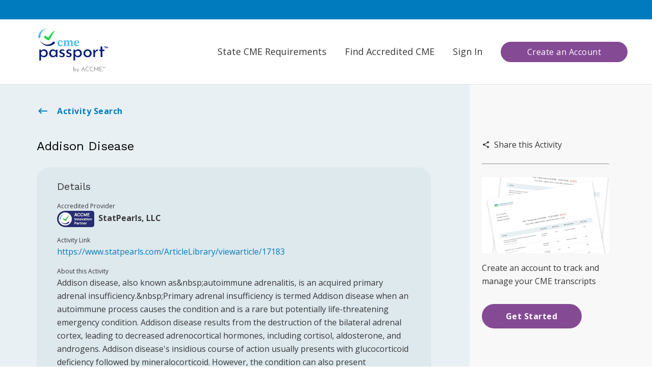

--- FILE ---
content_type: image/svg+xml
request_url: https://cmepassport.org/static/media/innovationPartnerBadge.0117d1bc0599fbcf65fbe7e2c012e750.svg
body_size: 12388
content:
<?xml version="1.0" encoding="UTF-8"?>
<svg id="Layer_1" xmlns="http://www.w3.org/2000/svg" version="1.1" viewBox="0 0 263.7913399 115.9550781">
  <!-- Generator: Adobe Illustrator 29.8.1, SVG Export Plug-In . SVG Version: 2.1.1 Build 2)  -->
  <defs>
    <style>
      .st0 {
        fill: #56b94a;
      }

      .st1 {
        fill: #fff;
      }

      .st2 {
        fill: #52b6e7;
      }

      .st3 {
        fill: #272d6f;
      }
    </style>
  </defs>
  <path class="st3" d="M247.1764717,0H55.8510742v.0537109C24.8179932,1.1746826,0,26.6706543,0,57.9775391s24.8179932,56.8028564,55.8510742,57.9238281v.0537109h191.3253975c9.1760254,0,16.6148682-7.4387207,16.6148682-16.6148682V16.6148682c0-9.1761475-7.4388428-16.6148682-16.6148682-16.6148682Z"/>
  <circle class="st1" cx="57.9775733" cy="57.9775341" r="46.3909844"/>
  <path class="st2" d="M18.0738051,57.7874386c.3829444-5.1058389,1.7682575-10.0765829,4.0190456-14.5231875,2.2514223-4.4478576,5.3490965-8.372822,9.0214417-11.5134822,3.6737637-3.1418733,7.9169607-5.4960237,12.3775254-6.9377549,4.4624673-1.4423461,9.1349449-1.9594137,13.6590798-1.5913021-4.5268435.3840407-8.8970853,1.652176-12.7950366,3.6749245-3.8984314,2.0229976-7.3256398,4.7866559-10.0514834,8.0441533-2.7272141,3.2591353-4.7471813,7.0043872-5.9605954,10.9155911-1.2142636,3.9139419-1.614109,7.9857933-1.2471166,11.9310579.2317523,2.491398-1.6001373,4.698904-4.0915329,4.9306183-2.4912665.2317787-4.698904-1.6000729-4.9305538-4.0914684-.0230876-.2477079-.0256672-.4926426-.0092866-.7331276l.0085127-.1060223Z"/>
  <path class="st3" d="M85.3085941,84.8831062c-4.807506,4.4413291-10.656866,7.6051038-16.8388465,9.1308821-6.1825201,1.5259114-12.6184107,1.4346262-18.5905365-.1494244-5.9708951-1.5837242-11.4046629-4.6918115-15.7333511-8.8077203-4.3396084-4.1262922-7.4735417-9.323644-9.2529625-14.8253898,2.4828828,5.2332075,6.1697901,9.7940625,10.7083832,13.1020112,4.5289087,3.3008903,9.7901639,5.4100734,15.1650611,6.1078272,5.3714892.6973114,10.8319235.0146362,15.6870469-1.8870554,4.8686236-1.9069795,9.128904-5.0476508,12.3543088-8.928124,1.5967943-1.9210977,4.448681-2.1839695,6.3697229-.5871857,1.9210419,1.5968483,2.183905,4.448681.5871212,6.3697229-.1227898.1478121-.2530606.2857572-.3897804.4138353l-.0661672.060621Z"/>
  <path class="st0" d="M83.3565965,33.8993693c-1.284392.5128282-2.4626328,1.2242869-3.5887652,1.9801151-2.2451709,1.534744-4.2007797,3.3684658-5.9978709,5.2915714-1.7948985,1.9296836-3.4141251,3.9748051-4.9370028,6.064812-1.5328093,2.0835578-3.008996,4.1914931-4.4552591,6.2978805l-.8128378,1.2263506c-1.8343667,2.5782642-3.6289428,4.9861446-4.7513348,5.2355292-.6696045.148844-1.9692807-.5597772-3.3866521-1.5161063-1.9389702-1.5350665-4.0038903-3.1287548-6.2600246-4.5305839-1.994303-1.2420863-4.6470537-.8196738-6.1456831,1.0629318-1.6135514,2.0269352-1.2784589,4.9780188.7484763,6.5915701l5.7415858,4.570697c.9910894.7983919,2.0424129,1.5740832,3.19834,2.3879528.5841546.405387,1.1982328.8161913,1.9018237,1.2322837.7180368.412352,1.4858602.8232852,2.6139274,1.2023602.5427517.182379,1.2353793.3579221,2.0733684.4231864.8240591.067586,1.9183333-.0072229,2.9932603-.4418886l.2253297-.0919634c.128336-.0580414.2553822-.1207261.3802358-.1877962.2383567-.1253695.534239-.3166482.6170447-.3848791.2642819-.1930844.5233913-.4198416.6427119-.5372055.1596202-.1570026.3014284-.2984619.392102-.4029364.1048615-.1165988.2170749-.243129.2890463-.3350924.345153-.419059.5635177-.7402215.7960703-1.0744111.8601738-1.2687853,1.4694797-2.4026566,2.1053556-3.5487811l3.5908289-6.7076529c2.2771582-4.4610632,4.7347607-8.7465834,7.1966196-12.9734172,1.2353793-2.1106438,2.4788844-4.2037463,3.8331841-6.2145589,1.3936389-1.9864352,2.771929-3.9616491,4.9876923-5.388823-1.3304382-.1027978-2.7313.2413233-3.9915727.7688553Z"/>
  <g>
    <path class="st1" d="M136.4720603,34.256428h-8.4033203l-1.4257812,4.6513672h-4.3408203l6.8212891-22.3242188h6.2939453l6.8212891,22.3242188h-4.3408203l-1.4257812-4.6513672ZM135.2620994,30.3179514l-3.0380859-9.796875-2.9765625,9.796875h6.0146484Z"/>
    <path class="st1" d="M142.5413963,27.7456858c0-6.9453125,4.1240234-11.6269531,10.8212891-11.6269531,5.1162109,0,8.7128906,2.7285156,10.1396484,7.0683594l-4.2480469,1.1777344c-.8378906-2.6972656-2.7910156-4.2773438-5.8916016-4.2773438-4.2470703,0-6.3867188,3.0068359-6.3867188,7.6582031,0,4.6503906,2.1396484,7.6582031,6.3867188,7.6582031,3.1005859,0,5.0537109-1.5820312,5.8916016-4.2792969l4.2480469,1.1777344c-1.4267578,4.3417969-5.0234375,7.0703125-10.1396484,7.0703125-6.6972656,0-10.8212891-4.6816406-10.8212891-11.6269531Z"/>
    <path class="st1" d="M165.0609275,27.7456858c0-6.9453125,4.1230469-11.6269531,10.8203125-11.6269531,5.1162109,0,8.7128906,2.7285156,10.1386719,7.0683594l-4.2470703,1.1777344c-.8369141-2.6972656-2.7910156-4.2773438-5.8916016-4.2773438-4.2480469,0-6.3867188,3.0068359-6.3867188,7.6582031,0,4.6503906,2.1386719,7.6582031,6.3867188,7.6582031,3.1005859,0,5.0546875-1.5820312,5.8916016-4.2792969l4.2470703,1.1777344c-1.4257812,4.3417969-5.0224609,7.0703125-10.1386719,7.0703125-6.6972656,0-10.8203125-4.6816406-10.8203125-11.6269531Z"/>
    <path class="st1" d="M188.7601463,16.5835764h3.7822266l7.3798828,14.8203125,7.3789062-14.8203125h3.7832031v22.3242188h-3.9384766v-13.3330078l-6.4794922,13.3330078h-1.4882812l-6.4804688-13.3330078v13.3330078h-3.9375v-22.3242188Z"/>
    <path class="st1" d="M215.0628807,16.5835764h14.5722656v3.9375h-10.3554688v4.7753906h8.4951172v3.9375h-8.4951172v5.7363281h10.3554688v3.9375h-14.5722656v-22.3242188Z"/>
    <path class="st1" d="M123.6019432,50.4253733h3.2646484v17.28125h-3.2646484v-17.28125Z"/>
    <path class="st1" d="M142.2845603,60.4351389v7.2714844h-3.3125v-6.1201172c0-1.1767578,0-4.1523438-2.7841797-4.1523438-1.1279297,0-2.7597656.4794922-2.7597656,3.6962891v6.5761719h-3.3125v-12.9609375h2.9042969v1.34375c.9355469-1.0546875,2.328125-1.7275391,4.2001953-1.7275391,5.0644531,0,5.0644531,4.9931641,5.0644531,6.0732422Z"/>
    <path class="st1" d="M157.5335838,60.4351389v7.2714844h-3.3125v-6.1201172c0-1.1767578,0-4.1523438-2.7841797-4.1523438-1.1279297,0-2.7597656.4794922-2.7597656,3.6962891v6.5761719h-3.3125v-12.9609375h2.9042969v1.34375c.9355469-1.0546875,2.328125-1.7275391,4.2001953-1.7275391,5.0644531,0,5.0644531,4.9931641,5.0644531,6.0732422Z"/>
    <path class="st1" d="M159.9085838,61.2261545c0-4.0566406,2.7119141-6.8398438,6.5527344-6.8398438,3.9121094,0,6.5761719,2.8320312,6.5761719,6.8398438,0,4.0332031-2.6875,6.8408203-6.5761719,6.8408203-3.9121094,0-6.5527344-2.8320312-6.5527344-6.8408203ZM169.5814353,61.2261545c0-2.3037109-1.0556641-3.7919922-3.1201172-3.7919922-2.1367188,0-3.0966825,1.5361328-3.0966825,3.7919922,0,2.328125,1.0566435,3.7929688,3.0966825,3.7929688,2.0878906,0,3.1201172-1.5605469,3.1201172-3.7929688Z"/>
    <path class="st1" d="M173.78749,54.7456858h3.2636719l3.0722656,8.9765625,3.0722656-8.9765625h3.2646484l-4.7041016,12.9609375h-3.2646484l-4.7041016-12.9609375Z"/>
    <path class="st1" d="M198.9017478,59.7867014v7.9199219h-2.8554688v-1.5839844c-1.1523438,1.3691406-2.4248047,1.9443359-4.4169922,1.9443359-2.7841797,0-4.3203125-1.7763672-4.3203125-3.9365234,0-1.7998047.7441406-3.1445312,2.8320312-3.9121094,1.2480469-.4560547,3.1210938-.7441406,5.5449219-1.1035156-.1445312-1.2011719-.8398438-1.7519531-2.3759766-1.7519531-.9599609,0-2.1845703.4072266-2.5927734,1.5839844l-2.9521484-.9365234c.6484375-2.1357422,2.4248047-3.6240234,5.5449219-3.6240234,2.2802734,0,4.1523438.6230469,5.0644531,2.3515625.5039062.9609375.5273438,1.8730469.5273438,3.0488281ZM195.6615135,61.7788889c-2.1835938.359375-3.0722656.5517578-3.8164062.8164062-.9599609.3828125-1.34375.8398438-1.34375,1.4873047,0,.8876953.6962891,1.4169922,1.8242188,1.4169922,1.7998047,0,2.7363281-1.1767578,3-1.7285156.2646484-.5527344.3125-1.3691406.3359375-1.9921875Z"/>
    <path class="st1" d="M205.9886619,62.0191233c0,1.0078125-.0488281,1.8476562.2636719,2.328125.5761719.9121094,1.9443359.8632812,3.4804688.6474609v2.7119141c-2.6884766.5039062-5.4248047.2890625-6.4804688-1.6074219-.6484375-1.1757812-.5283203-2.328125-.5283203-3.8886719v-4.9443359h-2.2080078v-2.5205078h2.2080078v-3.5996094h3.2646484v3.5996094h3.7441406v2.5205078h-3.7441406v4.7529297Z"/>
    <path class="st1" d="M212.50624,50.0659983h3.2646484v2.8798828h-3.2646484v-2.8798828ZM212.50624,54.7456858h3.2646484v12.9609375h-3.2646484v-12.9609375Z"/>
    <path class="st1" d="M218.4144432,61.2261545c0-4.0566406,2.7119141-6.8398438,6.5527344-6.8398438,3.9121094,0,6.5761719,2.8320312,6.5761719,6.8398438,0,4.0332031-2.6875,6.8408203-6.5761719,6.8408203-3.9121094,0-6.5527344-2.8320312-6.5527344-6.8408203ZM228.0872947,61.2261545c0-2.3037109-1.0556641-3.7919922-3.1201172-3.7919922-2.1367188,0-3.0966797,1.5361328-3.0966797,3.7919922,0,2.328125,1.0566406,3.7929688,3.0966797,3.7929688,2.0878906,0,3.1201172-1.5605469,3.1201172-3.7929688Z"/>
    <path class="st1" d="M246.2337791,60.4351389v7.2714844h-3.3125v-6.1201172c0-1.1767578,0-4.1523438-2.7841797-4.1523438-1.1279297,0-2.7597656.4794922-2.7597656,3.6962891v6.5761719h-3.3125v-12.9609375h2.9042969v1.34375c.9355469-1.0546875,2.328125-1.7275391,4.2001953-1.7275391,5.0644531,0,5.0644531,4.9931641,5.0644531,6.0732422Z"/>
    <path class="st1" d="M123.3617088,79.2261545h7.296875c.3359375,0,.984375.0234375,1.4404297.0957031,3.0957031.4804688,4.4638672,2.7128906,4.4638672,5.6171875s-1.3916016,5.1357422-4.4638672,5.6152344c-.4560547.0722656-1.1279297.0966797-1.4404297.0966797h-4.0322266v5.8564453h-3.2646484v-17.28125ZM130.5150291,87.6031077c.3359375,0,.7675781-.0244141,1.1035156-.1210938,1.3203125-.359375,1.65625-1.6074219,1.65625-2.5429688,0-.9365234-.3359375-2.1855469-1.65625-2.5449219-.3359375-.0957031-.7675781-.1201172-1.1035156-.1201172h-3.8886719v5.3291016h3.8886719Z"/>
    <path class="st1" d="M149.4408103,88.5865061v7.9208984h-2.8554688v-1.5839844c-1.1523438,1.3681641-2.4248047,1.9433594-4.4169922,1.9433594-2.7841797,0-4.3203125-1.7753906-4.3203125-3.9355469,0-1.8007812.7441406-3.1445312,2.8320312-3.9121094,1.2480469-.4570312,3.1210938-.7441406,5.5449219-1.1044922-.1445312-1.2001953-.8398438-1.7519531-2.3759766-1.7519531-.9599609,0-2.1845703.4072266-2.5927734,1.5839844l-2.9521484-.9365234c.6484375-2.1357422,2.4248047-3.6240234,5.5449219-3.6240234,2.2802734,0,4.1523438.6240234,5.0644531,2.3525391.5039062.9599609.5273438,1.8720703.5273438,3.0478516ZM146.200576,90.5786936c-2.1835938.3603516-3.0722656.5517578-3.8164062.8164062-.9599609.3837891-1.34375.8398438-1.34375,1.4873047,0,.8886719.6962891,1.4169922,1.8242188,1.4169922,1.7998047,0,2.7363281-1.1767578,3-1.7285156.2646484-.5517578.3125-1.3681641.3359375-1.9921875Z"/>
    <path class="st1" d="M160.1429588,83.546467v3.0478516c-.7207031-.2158203-1.7763672-.1435547-2.5449219.2158203-1.1513672.5283203-1.7753906,1.5839844-1.7753906,3.0722656v6.625h-3.2890625v-12.9609375h2.8808594v2.0878906c.3359375-.5996094.7919922-1.1035156,1.3916016-1.4638672.9365234-.5761719,2.1601562-.7685547,3.3369141-.6240234Z"/>
    <path class="st1" d="M166.8910057,90.818928c0,1.0087891-.0488281,1.8486328.2636719,2.328125.5761719.9121094,1.9443359.8642578,3.4804688.6474609v2.7128906c-2.6884766.5039062-5.4248047.2880859-6.4804688-1.6074219-.6484375-1.1767578-.5283203-2.3291016-.5283203-3.8886719v-4.9453125h-2.2080078v-2.5195312h2.2080078v-3.6005859h3.2646484v3.6005859h3.7441406v2.5195312h-3.7441406v4.7529297Z"/>
    <path class="st1" d="M185.419326,89.2349436v7.2724609h-3.3125v-6.1210938c0-1.1757812,0-4.1523438-2.7841797-4.1523438-1.1279297,0-2.7597656.4804688-2.7597656,3.6972656v6.5761719h-3.3125v-12.9609375h2.9042969v1.34375c.9355469-1.0566406,2.328125-1.7285156,4.2001953-1.7285156,5.0644531,0,5.0644531,4.9931641,5.0644531,6.0732422Z"/>
    <path class="st1" d="M194.3460838,93.8199045c1.2724609,0,2.2080078-.5761719,2.6884766-1.6328125l3.2636719.9355469c-.9833984,2.3769531-3.2636719,3.7441406-5.7597656,3.7441406-3.984375,0-6.7451172-2.7832031-6.7451172-6.671875,0-4.2480469,2.7119141-7.0087891,6.5527344-7.0087891,4.0800781,0,6.4560547,3.0478516,6.0722656,7.7529297h-9.1201172c.2392578,1.8476562,1.2714844,2.8808594,3.0478516,2.8808594ZM191.3939353,88.515217h5.7119141c-.2392578-1.7519531-1.0556641-2.4960938-2.6162146-2.4960938-1.7519495,0-2.759762.8398438-3.0956995,2.4960938Z"/>
    <path class="st1" d="M210.5970603,83.546467v3.0478516c-.7207031-.2158203-1.7763672-.1435547-2.5449219.2158203-1.1513672.5283203-1.7753906,1.5839844-1.7753906,3.0722656v6.625h-3.2890625v-12.9609375h2.8808594v2.0878906c.3359375-.5996094.7919922-1.1035156,1.3916016-1.4638672.9365234-.5761719,2.1601562-.7685547,3.3369141-.6240234Z"/>
  </g>
</svg>